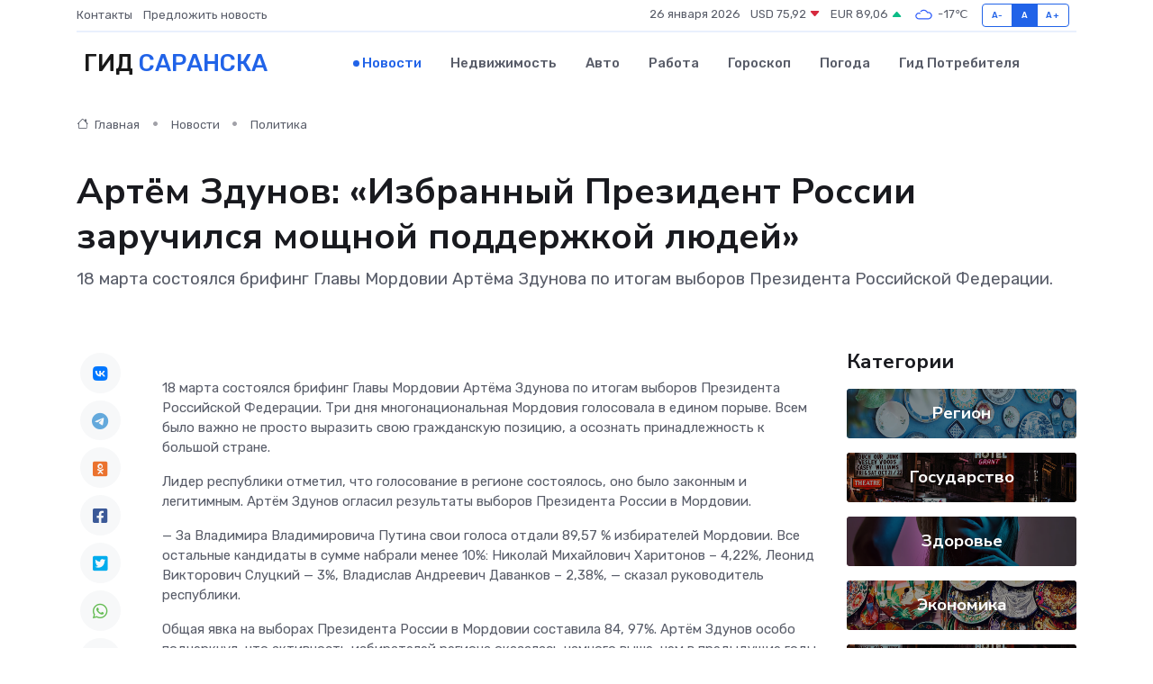

--- FILE ---
content_type: text/html; charset=UTF-8
request_url: https://saransk-gid.ru/news/politika/artem-zdunov-izbrannyy-prezident-rossii-zaruchilsya-moschnoy-podderzhkoy-lyudey.htm
body_size: 11418
content:
<!DOCTYPE html>
<html lang="ru">
<head>
	<meta charset="utf-8">
	<meta name="csrf-token" content="jTWzhSs5cK3BixQ7HmFuSs1Ui5MLzBS2WcRV8alo">
    <meta http-equiv="X-UA-Compatible" content="IE=edge">
    <meta name="viewport" content="width=device-width, initial-scale=1">
    <title>Артём Здунов: «Избранный Президент России заручился мощной поддержкой людей» - новости Саранска</title>
    <meta name="description" property="description" content="18 марта состоялся брифинг Главы Мордовии Артёма Здунова по итогам выборов Президента Российской Федерации.">
    
    <meta property="fb:pages" content="105958871990207" />
    <link rel="shortcut icon" type="image/x-icon" href="https://saransk-gid.ru/favicon.svg">
    <link rel="canonical" href="https://saransk-gid.ru/news/politika/artem-zdunov-izbrannyy-prezident-rossii-zaruchilsya-moschnoy-podderzhkoy-lyudey.htm">
    <link rel="preconnect" href="https://fonts.gstatic.com">
    <link rel="dns-prefetch" href="https://fonts.googleapis.com">
    <link rel="dns-prefetch" href="https://pagead2.googlesyndication.com">
    <link rel="dns-prefetch" href="https://res.cloudinary.com">
    <link href="https://fonts.googleapis.com/css2?family=Nunito+Sans:wght@400;700&family=Rubik:wght@400;500;700&display=swap" rel="stylesheet">
    <link rel="stylesheet" type="text/css" href="https://saransk-gid.ru/assets/font-awesome/css/all.min.css">
    <link rel="stylesheet" type="text/css" href="https://saransk-gid.ru/assets/bootstrap-icons/bootstrap-icons.css">
    <link rel="stylesheet" type="text/css" href="https://saransk-gid.ru/assets/tiny-slider/tiny-slider.css">
    <link rel="stylesheet" type="text/css" href="https://saransk-gid.ru/assets/glightbox/css/glightbox.min.css">
    <link rel="stylesheet" type="text/css" href="https://saransk-gid.ru/assets/plyr/plyr.css">
    <link id="style-switch" rel="stylesheet" type="text/css" href="https://saransk-gid.ru/assets/css/style.css">
    <link rel="stylesheet" type="text/css" href="https://saransk-gid.ru/assets/css/style2.css">

    <meta name="twitter:card" content="summary">
    <meta name="twitter:site" content="@mysite">
    <meta name="twitter:title" content="Артём Здунов: «Избранный Президент России заручился мощной поддержкой людей» - новости Саранска">
    <meta name="twitter:description" content="18 марта состоялся брифинг Главы Мордовии Артёма Здунова по итогам выборов Президента Российской Федерации.">
    <meta name="twitter:creator" content="@mysite">
    <meta name="twitter:image:src" content="https://res.cloudinary.com/dekwbu2g6/image/upload/okfvxsucerfjdaveftqt">
    <meta name="twitter:domain" content="saransk-gid.ru">
    <meta name="twitter:card" content="summary_large_image" /><meta name="twitter:image" content="https://res.cloudinary.com/dekwbu2g6/image/upload/okfvxsucerfjdaveftqt">

    <meta property="og:url" content="http://saransk-gid.ru/news/politika/artem-zdunov-izbrannyy-prezident-rossii-zaruchilsya-moschnoy-podderzhkoy-lyudey.htm">
    <meta property="og:title" content="Артём Здунов: «Избранный Президент России заручился мощной поддержкой людей» - новости Саранска">
    <meta property="og:description" content="18 марта состоялся брифинг Главы Мордовии Артёма Здунова по итогам выборов Президента Российской Федерации.">
    <meta property="og:type" content="website">
    <meta property="og:image" content="https://res.cloudinary.com/dekwbu2g6/image/upload/okfvxsucerfjdaveftqt">
    <meta property="og:locale" content="ru_RU">
    <meta property="og:site_name" content="Гид Саранска">
    

    <link rel="image_src" href="https://res.cloudinary.com/dekwbu2g6/image/upload/okfvxsucerfjdaveftqt" />

    <link rel="alternate" type="application/rss+xml" href="https://saransk-gid.ru/feed" title="Саранск: гид, новости, афиша">
        <script async src="https://pagead2.googlesyndication.com/pagead/js/adsbygoogle.js"></script>
    <script>
        (adsbygoogle = window.adsbygoogle || []).push({
            google_ad_client: "ca-pub-0899253526956684",
            enable_page_level_ads: true
        });
    </script>
        
    
    
    
    <script>if (window.top !== window.self) window.top.location.replace(window.self.location.href);</script>
    <script>if(self != top) { top.location=document.location;}</script>

<!-- Google tag (gtag.js) -->
<script async src="https://www.googletagmanager.com/gtag/js?id=G-71VQP5FD0J"></script>
<script>
  window.dataLayer = window.dataLayer || [];
  function gtag(){dataLayer.push(arguments);}
  gtag('js', new Date());

  gtag('config', 'G-71VQP5FD0J');
</script>
</head>
<body>
<script type="text/javascript" > (function(m,e,t,r,i,k,a){m[i]=m[i]||function(){(m[i].a=m[i].a||[]).push(arguments)}; m[i].l=1*new Date();k=e.createElement(t),a=e.getElementsByTagName(t)[0],k.async=1,k.src=r,a.parentNode.insertBefore(k,a)}) (window, document, "script", "https://mc.yandex.ru/metrika/tag.js", "ym"); ym(54007978, "init", {}); ym(86840228, "init", { clickmap:true, trackLinks:true, accurateTrackBounce:true, webvisor:true });</script> <noscript><div><img src="https://mc.yandex.ru/watch/54007978" style="position:absolute; left:-9999px;" alt="" /><img src="https://mc.yandex.ru/watch/86840228" style="position:absolute; left:-9999px;" alt="" /></div></noscript>
<script type="text/javascript">
    new Image().src = "//counter.yadro.ru/hit?r"+escape(document.referrer)+((typeof(screen)=="undefined")?"":";s"+screen.width+"*"+screen.height+"*"+(screen.colorDepth?screen.colorDepth:screen.pixelDepth))+";u"+escape(document.URL)+";h"+escape(document.title.substring(0,150))+";"+Math.random();
</script>
<!-- Rating@Mail.ru counter -->
<script type="text/javascript">
var _tmr = window._tmr || (window._tmr = []);
_tmr.push({id: "3138453", type: "pageView", start: (new Date()).getTime()});
(function (d, w, id) {
  if (d.getElementById(id)) return;
  var ts = d.createElement("script"); ts.type = "text/javascript"; ts.async = true; ts.id = id;
  ts.src = "https://top-fwz1.mail.ru/js/code.js";
  var f = function () {var s = d.getElementsByTagName("script")[0]; s.parentNode.insertBefore(ts, s);};
  if (w.opera == "[object Opera]") { d.addEventListener("DOMContentLoaded", f, false); } else { f(); }
})(document, window, "topmailru-code");
</script><noscript><div>
<img src="https://top-fwz1.mail.ru/counter?id=3138453;js=na" style="border:0;position:absolute;left:-9999px;" alt="Top.Mail.Ru" />
</div></noscript>
<!-- //Rating@Mail.ru counter -->

<header class="navbar-light navbar-sticky header-static">
    <div class="navbar-top d-none d-lg-block small">
        <div class="container">
            <div class="d-md-flex justify-content-between align-items-center my-1">
                <!-- Top bar left -->
                <ul class="nav">
                    <li class="nav-item">
                        <a class="nav-link ps-0" href="https://saransk-gid.ru/contacts">Контакты</a>
                    </li>
                    <li class="nav-item">
                        <a class="nav-link ps-0" href="https://saransk-gid.ru/sendnews">Предложить новость</a>
                    </li>
                    
                </ul>
                <!-- Top bar right -->
                <div class="d-flex align-items-center">
                    
                    <ul class="list-inline mb-0 text-center text-sm-end me-3">
						<li class="list-inline-item">
							<span>26 января 2026</span>
						</li>
                        <li class="list-inline-item">
                            <a class="nav-link px-0" href="https://saransk-gid.ru/currency">
                                <span>USD 75,92 <i class="bi bi-caret-down-fill text-danger"></i></span>
                            </a>
						</li>
                        <li class="list-inline-item">
                            <a class="nav-link px-0" href="https://saransk-gid.ru/currency">
                                <span>EUR 89,06 <i class="bi bi-caret-up-fill text-success"></i></span>
                            </a>
						</li>
						<li class="list-inline-item">
                            <a class="nav-link px-0" href="https://saransk-gid.ru/pogoda">
                                <svg xmlns="http://www.w3.org/2000/svg" width="25" height="25" viewBox="0 0 30 30"><path fill="#315EFB" fill-rule="evenodd" d="M25.036 13.066a4.948 4.948 0 0 1 0 5.868A4.99 4.99 0 0 1 20.99 21H8.507a4.49 4.49 0 0 1-3.64-1.86 4.458 4.458 0 0 1 0-5.281A4.491 4.491 0 0 1 8.506 12c.686 0 1.37.159 1.996.473a.5.5 0 0 1 .16.766l-.33.399a.502.502 0 0 1-.598.132 2.976 2.976 0 0 0-3.346.608 3.007 3.007 0 0 0 .334 4.532c.527.396 1.177.59 1.836.59H20.94a3.54 3.54 0 0 0 2.163-.711 3.497 3.497 0 0 0 1.358-3.206 3.45 3.45 0 0 0-.706-1.727A3.486 3.486 0 0 0 20.99 12.5c-.07 0-.138.016-.208.02-.328.02-.645.085-.947.192a.496.496 0 0 1-.63-.287 4.637 4.637 0 0 0-.445-.874 4.495 4.495 0 0 0-.584-.733A4.461 4.461 0 0 0 14.998 9.5a4.46 4.46 0 0 0-3.177 1.318 2.326 2.326 0 0 0-.135.147.5.5 0 0 1-.592.131 5.78 5.78 0 0 0-.453-.19.5.5 0 0 1-.21-.79A5.97 5.97 0 0 1 14.998 8a5.97 5.97 0 0 1 4.237 1.757c.398.399.704.85.966 1.319.262-.042.525-.076.79-.076a4.99 4.99 0 0 1 4.045 2.066zM0 0v30V0zm30 0v30V0z"></path></svg>
                                <span>-17&#8451;</span>
                            </a>
						</li>
					</ul>

                    <!-- Font size accessibility START -->
                    <div class="btn-group me-2" role="group" aria-label="font size changer">
                        <input type="radio" class="btn-check" name="fntradio" id="font-sm">
                        <label class="btn btn-xs btn-outline-primary mb-0" for="font-sm">A-</label>

                        <input type="radio" class="btn-check" name="fntradio" id="font-default" checked>
                        <label class="btn btn-xs btn-outline-primary mb-0" for="font-default">A</label>

                        <input type="radio" class="btn-check" name="fntradio" id="font-lg">
                        <label class="btn btn-xs btn-outline-primary mb-0" for="font-lg">A+</label>
                    </div>

                    
                </div>
            </div>
            <!-- Divider -->
            <div class="border-bottom border-2 border-primary opacity-1"></div>
        </div>
    </div>

    <!-- Logo Nav START -->
    <nav class="navbar navbar-expand-lg">
        <div class="container">
            <!-- Logo START -->
            <a class="navbar-brand" href="https://saransk-gid.ru" style="text-align: end;">
                
                			<span class="ms-2 fs-3 text-uppercase fw-normal">Гид <span style="color: #2163e8;">Саранска</span></span>
                            </a>
            <!-- Logo END -->

            <!-- Responsive navbar toggler -->
            <button class="navbar-toggler ms-auto" type="button" data-bs-toggle="collapse"
                data-bs-target="#navbarCollapse" aria-controls="navbarCollapse" aria-expanded="false"
                aria-label="Toggle navigation">
                <span class="text-body h6 d-none d-sm-inline-block">Menu</span>
                <span class="navbar-toggler-icon"></span>
            </button>

            <!-- Main navbar START -->
            <div class="collapse navbar-collapse" id="navbarCollapse">
                <ul class="navbar-nav navbar-nav-scroll mx-auto">
                                        <li class="nav-item"> <a class="nav-link active" href="https://saransk-gid.ru/news">Новости</a></li>
                                        <li class="nav-item"> <a class="nav-link" href="https://saransk-gid.ru/realty">Недвижимость</a></li>
                                        <li class="nav-item"> <a class="nav-link" href="https://saransk-gid.ru/auto">Авто</a></li>
                                        <li class="nav-item"> <a class="nav-link" href="https://saransk-gid.ru/job">Работа</a></li>
                                        <li class="nav-item"> <a class="nav-link" href="https://saransk-gid.ru/horoscope">Гороскоп</a></li>
                                        <li class="nav-item"> <a class="nav-link" href="https://saransk-gid.ru/pogoda">Погода</a></li>
                                        <li class="nav-item"> <a class="nav-link" href="https://saransk-gid.ru/poleznoe">Гид потребителя</a></li>
                                    </ul>
            </div>
            <!-- Main navbar END -->

            
        </div>
    </nav>
    <!-- Logo Nav END -->
</header>
    <main>
        <!-- =======================
                Main content START -->
        <section class="pt-3 pb-lg-5">
            <div class="container" data-sticky-container>
                <div class="row">
                    <!-- Main Post START -->
                    <div class="col-lg-9">
                        <!-- Categorie Detail START -->
                        <div class="mb-4">
							<nav aria-label="breadcrumb" itemscope itemtype="http://schema.org/BreadcrumbList">
								<ol class="breadcrumb breadcrumb-dots">
									<li class="breadcrumb-item" itemprop="itemListElement" itemscope itemtype="http://schema.org/ListItem">
										<meta itemprop="name" content="Гид Саранска">
										<meta itemprop="position" content="1">
										<meta itemprop="item" content="https://saransk-gid.ru">
										<a itemprop="url" href="https://saransk-gid.ru">
										<i class="bi bi-house me-1"></i> Главная
										</a>
									</li>
									<li class="breadcrumb-item" itemprop="itemListElement" itemscope itemtype="http://schema.org/ListItem">
										<meta itemprop="name" content="Новости">
										<meta itemprop="position" content="2">
										<meta itemprop="item" content="https://saransk-gid.ru/news">
										<a itemprop="url" href="https://saransk-gid.ru/news"> Новости</a>
									</li>
									<li class="breadcrumb-item" aria-current="page" itemprop="itemListElement" itemscope itemtype="http://schema.org/ListItem">
										<meta itemprop="name" content="Политика">
										<meta itemprop="position" content="3">
										<meta itemprop="item" content="https://saransk-gid.ru/news/politika">
										<a itemprop="url" href="https://saransk-gid.ru/news/politika"> Политика</a>
									</li>
									<li aria-current="page" itemprop="itemListElement" itemscope itemtype="http://schema.org/ListItem">
									<meta itemprop="name" content="Артём Здунов: «Избранный Президент России заручился мощной поддержкой людей»">
									<meta itemprop="position" content="4" />
									<meta itemprop="item" content="https://saransk-gid.ru/news/politika/artem-zdunov-izbrannyy-prezident-rossii-zaruchilsya-moschnoy-podderzhkoy-lyudey.htm">
									</li>
								</ol>
							</nav>
						
                        </div>
                    </div>
                </div>
                <div class="row align-items-center">
                                                        <!-- Content -->
                    <div class="col-md-12 mt-4 mt-md-0">
                                            <h1 class="display-6">Артём Здунов: «Избранный Президент России заручился мощной поддержкой людей»</h1>
                        <p class="lead">18 марта состоялся брифинг Главы Мордовии Артёма Здунова по итогам выборов Президента Российской Федерации.</p>
                    </div>
				                                    </div>
            </div>
        </section>
        <!-- =======================
        Main START -->
        <section class="pt-0">
            <div class="container position-relative" data-sticky-container>
                <div class="row">
                    <!-- Left sidebar START -->
                    <div class="col-md-1">
                        <div class="text-start text-lg-center mb-5" data-sticky data-margin-top="80" data-sticky-for="767">
                            <style>
                                .fa-vk::before {
                                    color: #07f;
                                }
                                .fa-telegram::before {
                                    color: #64a9dc;
                                }
                                .fa-facebook-square::before {
                                    color: #3b5998;
                                }
                                .fa-odnoklassniki-square::before {
                                    color: #eb722e;
                                }
                                .fa-twitter-square::before {
                                    color: #00aced;
                                }
                                .fa-whatsapp::before {
                                    color: #65bc54;
                                }
                                .fa-viber::before {
                                    color: #7b519d;
                                }
                                .fa-moimir svg {
                                    background-color: #168de2;
                                    height: 18px;
                                    width: 18px;
                                    background-size: 18px 18px;
                                    border-radius: 4px;
                                    margin-bottom: 2px;
                                }
                            </style>
                            <ul class="nav text-white-force">
                                <li class="nav-item">
                                    <a class="nav-link icon-md rounded-circle m-1 p-0 fs-5 bg-light" href="https://vk.com/share.php?url=https://saransk-gid.ru/news/politika/artem-zdunov-izbrannyy-prezident-rossii-zaruchilsya-moschnoy-podderzhkoy-lyudey.htm&title=Артём Здунов: «Избранный Президент России заручился мощной поддержкой людей» - новости Саранска&utm_source=share" rel="nofollow" target="_blank">
                                        <i class="fab fa-vk align-middle text-body"></i>
                                    </a>
                                </li>
                                <li class="nav-item">
                                    <a class="nav-link icon-md rounded-circle m-1 p-0 fs-5 bg-light" href="https://t.me/share/url?url=https://saransk-gid.ru/news/politika/artem-zdunov-izbrannyy-prezident-rossii-zaruchilsya-moschnoy-podderzhkoy-lyudey.htm&text=Артём Здунов: «Избранный Президент России заручился мощной поддержкой людей» - новости Саранска&utm_source=share" rel="nofollow" target="_blank">
                                        <i class="fab fa-telegram align-middle text-body"></i>
                                    </a>
                                </li>
                                <li class="nav-item">
                                    <a class="nav-link icon-md rounded-circle m-1 p-0 fs-5 bg-light" href="https://connect.ok.ru/offer?url=https://saransk-gid.ru/news/politika/artem-zdunov-izbrannyy-prezident-rossii-zaruchilsya-moschnoy-podderzhkoy-lyudey.htm&title=Артём Здунов: «Избранный Президент России заручился мощной поддержкой людей» - новости Саранска&utm_source=share" rel="nofollow" target="_blank">
                                        <i class="fab fa-odnoklassniki-square align-middle text-body"></i>
                                    </a>
                                </li>
                                <li class="nav-item">
                                    <a class="nav-link icon-md rounded-circle m-1 p-0 fs-5 bg-light" href="https://www.facebook.com/sharer.php?src=sp&u=https://saransk-gid.ru/news/politika/artem-zdunov-izbrannyy-prezident-rossii-zaruchilsya-moschnoy-podderzhkoy-lyudey.htm&title=Артём Здунов: «Избранный Президент России заручился мощной поддержкой людей» - новости Саранска&utm_source=share" rel="nofollow" target="_blank">
                                        <i class="fab fa-facebook-square align-middle text-body"></i>
                                    </a>
                                </li>
                                <li class="nav-item">
                                    <a class="nav-link icon-md rounded-circle m-1 p-0 fs-5 bg-light" href="https://twitter.com/intent/tweet?text=Артём Здунов: «Избранный Президент России заручился мощной поддержкой людей» - новости Саранска&url=https://saransk-gid.ru/news/politika/artem-zdunov-izbrannyy-prezident-rossii-zaruchilsya-moschnoy-podderzhkoy-lyudey.htm&utm_source=share" rel="nofollow" target="_blank">
                                        <i class="fab fa-twitter-square align-middle text-body"></i>
                                    </a>
                                </li>
                                <li class="nav-item">
                                    <a class="nav-link icon-md rounded-circle m-1 p-0 fs-5 bg-light" href="https://api.whatsapp.com/send?text=Артём Здунов: «Избранный Президент России заручился мощной поддержкой людей» - новости Саранска https://saransk-gid.ru/news/politika/artem-zdunov-izbrannyy-prezident-rossii-zaruchilsya-moschnoy-podderzhkoy-lyudey.htm&utm_source=share" rel="nofollow" target="_blank">
                                        <i class="fab fa-whatsapp align-middle text-body"></i>
                                    </a>
                                </li>
                                <li class="nav-item">
                                    <a class="nav-link icon-md rounded-circle m-1 p-0 fs-5 bg-light" href="viber://forward?text=Артём Здунов: «Избранный Президент России заручился мощной поддержкой людей» - новости Саранска https://saransk-gid.ru/news/politika/artem-zdunov-izbrannyy-prezident-rossii-zaruchilsya-moschnoy-podderzhkoy-lyudey.htm&utm_source=share" rel="nofollow" target="_blank">
                                        <i class="fab fa-viber align-middle text-body"></i>
                                    </a>
                                </li>
                                <li class="nav-item">
                                    <a class="nav-link icon-md rounded-circle m-1 p-0 fs-5 bg-light" href="https://connect.mail.ru/share?url=https://saransk-gid.ru/news/politika/artem-zdunov-izbrannyy-prezident-rossii-zaruchilsya-moschnoy-podderzhkoy-lyudey.htm&title=Артём Здунов: «Избранный Президент России заручился мощной поддержкой людей» - новости Саранска&utm_source=share" rel="nofollow" target="_blank">
                                        <i class="fab fa-moimir align-middle text-body"><svg viewBox='0 0 24 24' xmlns='http://www.w3.org/2000/svg'><path d='M8.889 9.667a1.333 1.333 0 100-2.667 1.333 1.333 0 000 2.667zm6.222 0a1.333 1.333 0 100-2.667 1.333 1.333 0 000 2.667zm4.77 6.108l-1.802-3.028a.879.879 0 00-1.188-.307.843.843 0 00-.313 1.166l.214.36a6.71 6.71 0 01-4.795 1.996 6.711 6.711 0 01-4.792-1.992l.217-.364a.844.844 0 00-.313-1.166.878.878 0 00-1.189.307l-1.8 3.028a.844.844 0 00.312 1.166.88.88 0 001.189-.307l.683-1.147a8.466 8.466 0 005.694 2.18 8.463 8.463 0 005.698-2.184l.685 1.151a.873.873 0 001.189.307.844.844 0 00.312-1.166z' fill='#FFF' fill-rule='evenodd'/></svg></i>
                                    </a>
                                </li>
                                
                            </ul>
                        </div>
                    </div>
                    <!-- Left sidebar END -->

                    <!-- Main Content START -->
                    <div class="col-md-10 col-lg-8 mb-5">
                        <div class="mb-4">
                                                    </div>
                        <div itemscope itemtype="http://schema.org/NewsArticle">
                            <meta itemprop="headline" content="Артём Здунов: «Избранный Президент России заручился мощной поддержкой людей»">
                            <meta itemprop="identifier" content="https://saransk-gid.ru/19811">
                            <span itemprop="articleBody"><p> 18 марта состоялся брифинг Главы Мордовии Артёма Здунова по итогам выборов Президента Российской Федерации. Три дня многонациональная Мордовия голосовала в едином порыве. Всем было важно не просто выразить свою гражданскую позицию, а осознать принадлежность к большой стране. </p> <p> Лидер республики отметил, что голосование в регионе состоялось, оно было законным и легитимным. Артём Здунов огласил результаты выборов Президента России в Мордовии. </p> <p>  — За Владимира Владимировича Путина свои голоса отдали 89,57 % избирателей Мордовии. Все остальные кандидаты в сумме набрали менее 10%: Николай Михайлович Харитонов – 4,22%, Леонид Викторович Слуцкий — 3%, Владислав Андреевич Даванков – 2,38%,  — сказал руководитель республики. </p> <p> Общая явка на выборах Президента России в Мордовии составила 84, 97%. Артём Здунов особо подчеркнул, что активность избирателей региона оказалась намного выше, чем в предыдущие годы. Явку свыше 90% продемонстрировал 21 муниципальный район. Они же отдали свыше 90% голосов за действующего главу государства. </p> <p>  — По явке Мордовия первая в Пфо, также у нас четвёртое место в округе по голосованию за действующего Президента России,  — пояснил Артём Здунов. </p> <p> Самые высокие результаты по явке в Мордовии показали Атяшевский (97%), Ромодановский и Дубёнский районы. По результатам голосования за действующего Президента России Владимира Путина лидерами стали Дубёнский, Старошайговский, Теньгушевский, Темниковский и Краснослободский районы. </p> <p> Особо Глава Мордовии отметил активность на выборах жителей Рузаевского района. </p> <p>  — Явка высокая, почти 84%! А за действующего Президента России проголосовало свыше 86% избирателей,  — сказал Артём Здунов. </p> <p> При этом Саранск также показал результаты выше, чем в предыдущие годы. </p> <p> Лидер республики поблагодарил всех, кто не остался в стороне и пришёл на избирательные участки. </p> <p>  — Дорогие земляки, спасибо вам за активную гражданскую позицию, за неравнодушие, за твёрдость, за правильное отношение к будущему страны, нашим детям, будущему нашей республики  , — сказал он. </p> <p> Особые слова признательности прозвучали в адрес 6000 членов участковых избирательных комиссий, в большинстве своём это представители социальной сферы. Артём Здунов отметил, что впервые члены участковых избирательных комиссий принимали участие в проекте «ИнформУИК», который очень помог наладить избирательный процесс. </p> <p>  — Хочу поблагодарить каждого за кропотливую и грамотную работу  , — отметил он. </p> <p> Отдельное спасибо от Главы Мордовии всем тем, кто был задействован в работе штабов и инициативных групп. Именно благодаря им, по словам руководителя региона, Мордовия обеспечила максимально широкое участие граждан в избирательном процессе. 
										</p>
											
											

										

                        



<p></p> <p>  — Я бы хотел поблагодарить всех организаторов и участников избирательной работы: наблюдателей, добровольцев, медиков, представителей правоохранительных органов, экстренных, коммунальных служб, представителей органов власти в городах и районах республики. Отдельная благодарность&nbsp;  журналистам, которые оперативно и объективно освещали события, а также рассказывали о тех, кто уже отдал свой голос  , — сказал Артём Алексеевич. </p> <p> Отдельной темой стало обеспечение легитимности и прозрачности выборов Президента России в Мордовии. Глава РМ напомнил, что на 739 избирательных участках работало более 2500 тысяч наблюдателей от кандидатов различных партий и организаций. Тесное взаимодействие было налажено с Общественной палатой РФ и Общественной палатой РМ, Народным фронтом, отделениями политических партий. В Мордовии в дни выборов также работали международные эксперты из 10 стран мира. </p> <p> Выборы в Мордовии были технически совершенными: 36% участков для голосования, а это 236 участков, были обеспечены средствами видеонаблюдения, которые охватили 71% избирателей, или 412 тысяч человек. Помогли в работе участковых избирательных комиссий 66 ­КОИБов, которые охватили 128 тысяч человек – это 22% от численности избирателей. </p> <p>  — Избранный Президент России заручился мощной поддержкой людей, а мы остались работать с сильным национальным лидером. Под его крылом, под его началом! Для нас это значимый выбор. Позиция жителей Мордовии ещё раз доказала последовательность и мудрость в принятии решений  , — сказал Глава РМ. </p> <p> По словам руководителя республики, максимальная поддержка Владимира Путина дает нам полную уверенность в том, какой курс мы проводим.&nbsp;   — Для нас это важно. А ещё это важно для ребят, которые сейчас воюют. Они видят, что у нас в тылу всё в порядке, у нас единая позиция, мы занимаемся делом. Мы поддерживаем бойцов СВО и их семьи. Нам утвердили особую экономическую зону. Мы активно реализуем индивидуальную программу социально-экономического развития Мордовии. Для дальнейшего развития нам важно сохранять стабильность и порядок. Вместе с вами мы создаём новую историю России  , — сказал Артём Здунов. </p> <p> Лидер Мордовии особо подчеркнул, что после Послания Президента России появилась уверенность в завтрашнем дне. В Мордовии будут реализовываться все озвученные Президентом России программы. Среди них поддержка семьи, молодёжи, стимулирование рождаемости, работа со списанием государственного долга. </p> <p>  — Мы везде будем в первых рядах, можете в этом не сомневаться. Вместе с нашим Президентом идём смело дальше вперёд. Мы — одна команда, действуем единым фронтом. Это единство нам необходимо сохранить, —  заключил Артём Здунов. </p>

Автор:  Ирина Злобина</span>
                        </div>
                                                                        <div><a href="https://izvmor.ru/novosti/politika/artyom-zdunov-izbrannyj-prezident-rossii-zaruchilsya-moshhnoj-podderzhkoj-lyudej/" target="_blank" rel="author">Источник</a></div>
                                                                        <div class="col-12 mt-3"><a href="https://saransk-gid.ru/sendnews">Предложить новость</a></div>
                        <div class="col-12 mt-5">
                            <h2 class="my-3">Последние новости</h2>
                            <div class="row gy-4">
                                <!-- Card item START -->
<div class="col-sm-6">
    <div class="card" itemscope="" itemtype="http://schema.org/BlogPosting">
        <!-- Card img -->
        <div class="position-relative">
                        <img class="card-img" src="https://res.cloudinary.com/dekwbu2g6/image/upload/c_fill,w_420,h_315,q_auto,g_face/pss9cpdgq55y0mdhh2bp" alt="Как отличить оригинальные запчасти от подделок при ремонте?" itemprop="image">
                    </div>
        <div class="card-body px-0 pt-3" itemprop="name">
            <h4 class="card-title" itemprop="headline"><a href="https://saransk-gid.ru/news/ekonomika/kak-otlichit-originalnye-zapchasti-ot-poddelok-pri-remonte.htm"
                    class="btn-link text-reset fw-bold" itemprop="url">Как отличить оригинальные запчасти от подделок при ремонте?</a></h4>
            <p class="card-text" itemprop="articleBody">Рассказываем, как не попасться на подделку и выбрать по-настоящему оригинальные комплектующие.</p>
        </div>
        <meta itemprop="author" content="Редактор"/>
        <meta itemscope itemprop="mainEntityOfPage" itemType="https://schema.org/WebPage" itemid="https://saransk-gid.ru/news/ekonomika/kak-otlichit-originalnye-zapchasti-ot-poddelok-pri-remonte.htm"/>
        <meta itemprop="dateModified" content="2025-11-23"/>
        <meta itemprop="datePublished" content="2025-11-23"/>
    </div>
</div>
<!-- Card item END -->
<!-- Card item START -->
<div class="col-sm-6">
    <div class="card" itemscope="" itemtype="http://schema.org/BlogPosting">
        <!-- Card img -->
        <div class="position-relative">
                        <img class="card-img" src="https://res.cloudinary.com/dekwbu2g6/image/upload/c_fill,w_420,h_315,q_auto,g_face/kznlhocblpxn9cvvs5gs" alt="10 ошибок при выборе матраса, которые совершают почти все" itemprop="image">
                    </div>
        <div class="card-body px-0 pt-3" itemprop="name">
            <h4 class="card-title" itemprop="headline"><a href="https://saransk-gid.ru/news/ekonomika/10-oshibok-pri-vybore-matrasa-kotorye-sovershayut-pochti-vse.htm"
                    class="btn-link text-reset fw-bold" itemprop="url">10 ошибок при выборе матраса, которые совершают почти все</a></h4>
            <p class="card-text" itemprop="articleBody">Подробный разбор самых распространенных промахов при покупке матраса и советы, как их избежать, чтобы сон был крепким и здоровым.</p>
        </div>
        <meta itemprop="author" content="Редактор"/>
        <meta itemscope itemprop="mainEntityOfPage" itemType="https://schema.org/WebPage" itemid="https://saransk-gid.ru/news/ekonomika/10-oshibok-pri-vybore-matrasa-kotorye-sovershayut-pochti-vse.htm"/>
        <meta itemprop="dateModified" content="2025-09-18"/>
        <meta itemprop="datePublished" content="2025-09-18"/>
    </div>
</div>
<!-- Card item END -->
<!-- Card item START -->
<div class="col-sm-6">
    <div class="card" itemscope="" itemtype="http://schema.org/BlogPosting">
        <!-- Card img -->
        <div class="position-relative">
                        <img class="card-img" src="https://res.cloudinary.com/dekwbu2g6/image/upload/c_fill,w_420,h_315,q_auto,g_face/f7lysygx5zs6f3h2vjiv" alt="Гортензия для начинающих садоводов: пошаговое руководство по посадке и уходу" itemprop="image">
                    </div>
        <div class="card-body px-0 pt-3" itemprop="name">
            <h4 class="card-title" itemprop="headline"><a href="https://saransk-gid.ru/news/ekonomika/gortenziya-dlya-nachinayuschih-sadovodov-poshagovoe-rukovodstvo-po-posadke-i-uhodu.htm"
                    class="btn-link text-reset fw-bold" itemprop="url">Гортензия для начинающих садоводов: пошаговое руководство по посадке и уходу</a></h4>
            <p class="card-text" itemprop="articleBody">Эффектный кустарник, который способен преобразить любой сад.</p>
        </div>
        <meta itemprop="author" content="Редактор"/>
        <meta itemscope itemprop="mainEntityOfPage" itemType="https://schema.org/WebPage" itemid="https://saransk-gid.ru/news/ekonomika/gortenziya-dlya-nachinayuschih-sadovodov-poshagovoe-rukovodstvo-po-posadke-i-uhodu.htm"/>
        <meta itemprop="dateModified" content="2025-08-29"/>
        <meta itemprop="datePublished" content="2025-08-29"/>
    </div>
</div>
<!-- Card item END -->
<!-- Card item START -->
<div class="col-sm-6">
    <div class="card" itemscope="" itemtype="http://schema.org/BlogPosting">
        <!-- Card img -->
        <div class="position-relative">
            <img class="card-img" src="https://res.cloudinary.com/dzttx7cpc/image/upload/c_fill,w_420,h_315,q_auto,g_face/r7veu3ey8cqaawwwsw5m" alt="Пошаговое руководство: как грамотно оформить первый микрозайм" itemprop="image">
        </div>
        <div class="card-body px-0 pt-3" itemprop="name">
            <h4 class="card-title" itemprop="headline"><a href="https://simferopol-gid.ru/news/ekonomika/poshagovoe-rukovodstvo-kak-gramotno-oformit-pervyy-mikrozaym.htm" class="btn-link text-reset fw-bold" itemprop="url">Пошаговое руководство: как грамотно оформить первый микрозайм</a></h4>
            <p class="card-text" itemprop="articleBody">Как взять кредит с умом и не пожалеть об этом спустя пару месяцев</p>
        </div>
        <meta itemprop="author" content="Редактор"/>
        <meta itemscope itemprop="mainEntityOfPage" itemType="https://schema.org/WebPage" itemid="https://simferopol-gid.ru/news/ekonomika/poshagovoe-rukovodstvo-kak-gramotno-oformit-pervyy-mikrozaym.htm"/>
        <meta itemprop="dateModified" content="2026-01-26"/>
        <meta itemprop="datePublished" content="2026-01-26"/>
    </div>
</div>
<!-- Card item END -->
                            </div>
                        </div>
						<div class="col-12 bg-primary bg-opacity-10 p-2 mt-3 rounded">
							Здесь вы найдете свежие и актуальные <a href="https://birobidzhan-gid.ru">новости в Биробиджане</a>, охватывающие все важные события в городе
						</div>
                        <!-- Comments START -->
                        <div class="mt-5">
                            <h3>Комментарии (0)</h3>
                        </div>
                        <!-- Comments END -->
                        <!-- Reply START -->
                        <div>
                            <h3>Добавить комментарий</h3>
                            <small>Ваш email не публикуется. Обязательные поля отмечены *</small>
                            <form class="row g-3 mt-2">
                                <div class="col-md-6">
                                    <label class="form-label">Имя *</label>
                                    <input type="text" class="form-control" aria-label="First name">
                                </div>
                                <div class="col-md-6">
                                    <label class="form-label">Email *</label>
                                    <input type="email" class="form-control">
                                </div>
                                <div class="col-12">
                                    <label class="form-label">Текст комментария *</label>
                                    <textarea class="form-control" rows="3"></textarea>
                                </div>
                                <div class="col-12">
                                    <button type="submit" class="btn btn-primary">Оставить комментарий</button>
                                </div>
                            </form>
                        </div>
                        <!-- Reply END -->
                    </div>
                    <!-- Main Content END -->
                    <!-- Right sidebar START -->
                    <div class="col-lg-3 d-none d-lg-block">
                        <div data-sticky data-margin-top="80" data-sticky-for="991">
                            <!-- Categories -->
                            <div>
                                <h4 class="mb-3">Категории</h4>
                                                                    <!-- Category item -->
                                    <div class="text-center mb-3 card-bg-scale position-relative overflow-hidden rounded"
                                        style="background-image:url(https://saransk-gid.ru/assets/images/blog/4by3/02.jpg); background-position: center left; background-size: cover;">
                                        <div class="bg-dark-overlay-4 p-3">
                                            <a href="https://saransk-gid.ru/news/region"
                                                class="stretched-link btn-link fw-bold text-white h5">Регион</a>
                                        </div>
                                    </div>
                                                                    <!-- Category item -->
                                    <div class="text-center mb-3 card-bg-scale position-relative overflow-hidden rounded"
                                        style="background-image:url(https://saransk-gid.ru/assets/images/blog/4by3/01.jpg); background-position: center left; background-size: cover;">
                                        <div class="bg-dark-overlay-4 p-3">
                                            <a href="https://saransk-gid.ru/news/gosudarstvo"
                                                class="stretched-link btn-link fw-bold text-white h5">Государство</a>
                                        </div>
                                    </div>
                                                                    <!-- Category item -->
                                    <div class="text-center mb-3 card-bg-scale position-relative overflow-hidden rounded"
                                        style="background-image:url(https://saransk-gid.ru/assets/images/blog/4by3/08.jpg); background-position: center left; background-size: cover;">
                                        <div class="bg-dark-overlay-4 p-3">
                                            <a href="https://saransk-gid.ru/news/zdorove"
                                                class="stretched-link btn-link fw-bold text-white h5">Здоровье</a>
                                        </div>
                                    </div>
                                                                    <!-- Category item -->
                                    <div class="text-center mb-3 card-bg-scale position-relative overflow-hidden rounded"
                                        style="background-image:url(https://saransk-gid.ru/assets/images/blog/4by3/04.jpg); background-position: center left; background-size: cover;">
                                        <div class="bg-dark-overlay-4 p-3">
                                            <a href="https://saransk-gid.ru/news/ekonomika"
                                                class="stretched-link btn-link fw-bold text-white h5">Экономика</a>
                                        </div>
                                    </div>
                                                                    <!-- Category item -->
                                    <div class="text-center mb-3 card-bg-scale position-relative overflow-hidden rounded"
                                        style="background-image:url(https://saransk-gid.ru/assets/images/blog/4by3/01.jpg); background-position: center left; background-size: cover;">
                                        <div class="bg-dark-overlay-4 p-3">
                                            <a href="https://saransk-gid.ru/news/politika"
                                                class="stretched-link btn-link fw-bold text-white h5">Политика</a>
                                        </div>
                                    </div>
                                                                    <!-- Category item -->
                                    <div class="text-center mb-3 card-bg-scale position-relative overflow-hidden rounded"
                                        style="background-image:url(https://saransk-gid.ru/assets/images/blog/4by3/03.jpg); background-position: center left; background-size: cover;">
                                        <div class="bg-dark-overlay-4 p-3">
                                            <a href="https://saransk-gid.ru/news/nauka-i-obrazovanie"
                                                class="stretched-link btn-link fw-bold text-white h5">Наука и Образование</a>
                                        </div>
                                    </div>
                                                                    <!-- Category item -->
                                    <div class="text-center mb-3 card-bg-scale position-relative overflow-hidden rounded"
                                        style="background-image:url(https://saransk-gid.ru/assets/images/blog/4by3/06.jpg); background-position: center left; background-size: cover;">
                                        <div class="bg-dark-overlay-4 p-3">
                                            <a href="https://saransk-gid.ru/news/proisshestviya"
                                                class="stretched-link btn-link fw-bold text-white h5">Происшествия</a>
                                        </div>
                                    </div>
                                                                    <!-- Category item -->
                                    <div class="text-center mb-3 card-bg-scale position-relative overflow-hidden rounded"
                                        style="background-image:url(https://saransk-gid.ru/assets/images/blog/4by3/06.jpg); background-position: center left; background-size: cover;">
                                        <div class="bg-dark-overlay-4 p-3">
                                            <a href="https://saransk-gid.ru/news/religiya"
                                                class="stretched-link btn-link fw-bold text-white h5">Религия</a>
                                        </div>
                                    </div>
                                                                    <!-- Category item -->
                                    <div class="text-center mb-3 card-bg-scale position-relative overflow-hidden rounded"
                                        style="background-image:url(https://saransk-gid.ru/assets/images/blog/4by3/03.jpg); background-position: center left; background-size: cover;">
                                        <div class="bg-dark-overlay-4 p-3">
                                            <a href="https://saransk-gid.ru/news/kultura"
                                                class="stretched-link btn-link fw-bold text-white h5">Культура</a>
                                        </div>
                                    </div>
                                                                    <!-- Category item -->
                                    <div class="text-center mb-3 card-bg-scale position-relative overflow-hidden rounded"
                                        style="background-image:url(https://saransk-gid.ru/assets/images/blog/4by3/02.jpg); background-position: center left; background-size: cover;">
                                        <div class="bg-dark-overlay-4 p-3">
                                            <a href="https://saransk-gid.ru/news/sport"
                                                class="stretched-link btn-link fw-bold text-white h5">Спорт</a>
                                        </div>
                                    </div>
                                                                    <!-- Category item -->
                                    <div class="text-center mb-3 card-bg-scale position-relative overflow-hidden rounded"
                                        style="background-image:url(https://saransk-gid.ru/assets/images/blog/4by3/02.jpg); background-position: center left; background-size: cover;">
                                        <div class="bg-dark-overlay-4 p-3">
                                            <a href="https://saransk-gid.ru/news/obschestvo"
                                                class="stretched-link btn-link fw-bold text-white h5">Общество</a>
                                        </div>
                                    </div>
                                                            </div>
                        </div>
                    </div>
                    <!-- Right sidebar END -->
                </div>
        </section>
    </main>
<footer class="bg-dark pt-5">
    
    <!-- Footer copyright START -->
    <div class="bg-dark-overlay-3 mt-5">
        <div class="container">
            <div class="row align-items-center justify-content-md-between py-4">
                <div class="col-md-6">
                    <!-- Copyright -->
                    <div class="text-center text-md-start text-primary-hover text-muted">
                        &#169;2026 Саранск. Все права защищены.
                    </div>
                </div>
                
            </div>
        </div>
    </div>
    <!-- Footer copyright END -->
    <script type="application/ld+json">
        {"@context":"https:\/\/schema.org","@type":"Organization","name":"\u0421\u0430\u0440\u0430\u043d\u0441\u043a - \u0433\u0438\u0434, \u043d\u043e\u0432\u043e\u0441\u0442\u0438, \u0430\u0444\u0438\u0448\u0430","url":"https:\/\/saransk-gid.ru","sameAs":["https:\/\/vk.com\/public207928036","https:\/\/t.me\/saransk_gid"]}
    </script>
</footer>
<!-- Back to top -->
<div class="back-top"><i class="bi bi-arrow-up-short"></i></div>
<script src="https://saransk-gid.ru/assets/bootstrap/js/bootstrap.bundle.min.js"></script>
<script src="https://saransk-gid.ru/assets/tiny-slider/tiny-slider.js"></script>
<script src="https://saransk-gid.ru/assets/sticky-js/sticky.min.js"></script>
<script src="https://saransk-gid.ru/assets/glightbox/js/glightbox.min.js"></script>
<script src="https://saransk-gid.ru/assets/plyr/plyr.js"></script>
<script src="https://saransk-gid.ru/assets/js/functions.js"></script>
<script src="https://yastatic.net/share2/share.js" async></script>
<script defer src="https://static.cloudflareinsights.com/beacon.min.js/vcd15cbe7772f49c399c6a5babf22c1241717689176015" integrity="sha512-ZpsOmlRQV6y907TI0dKBHq9Md29nnaEIPlkf84rnaERnq6zvWvPUqr2ft8M1aS28oN72PdrCzSjY4U6VaAw1EQ==" data-cf-beacon='{"version":"2024.11.0","token":"2b001a0f806e409fb3f126a64eb2c334","r":1,"server_timing":{"name":{"cfCacheStatus":true,"cfEdge":true,"cfExtPri":true,"cfL4":true,"cfOrigin":true,"cfSpeedBrain":true},"location_startswith":null}}' crossorigin="anonymous"></script>
</body>
</html>


--- FILE ---
content_type: text/html; charset=utf-8
request_url: https://www.google.com/recaptcha/api2/aframe
body_size: 270
content:
<!DOCTYPE HTML><html><head><meta http-equiv="content-type" content="text/html; charset=UTF-8"></head><body><script nonce="NaFjQtYV6ZRI_9FbGkRVuA">/** Anti-fraud and anti-abuse applications only. See google.com/recaptcha */ try{var clients={'sodar':'https://pagead2.googlesyndication.com/pagead/sodar?'};window.addEventListener("message",function(a){try{if(a.source===window.parent){var b=JSON.parse(a.data);var c=clients[b['id']];if(c){var d=document.createElement('img');d.src=c+b['params']+'&rc='+(localStorage.getItem("rc::a")?sessionStorage.getItem("rc::b"):"");window.document.body.appendChild(d);sessionStorage.setItem("rc::e",parseInt(sessionStorage.getItem("rc::e")||0)+1);localStorage.setItem("rc::h",'1769417532069');}}}catch(b){}});window.parent.postMessage("_grecaptcha_ready", "*");}catch(b){}</script></body></html>